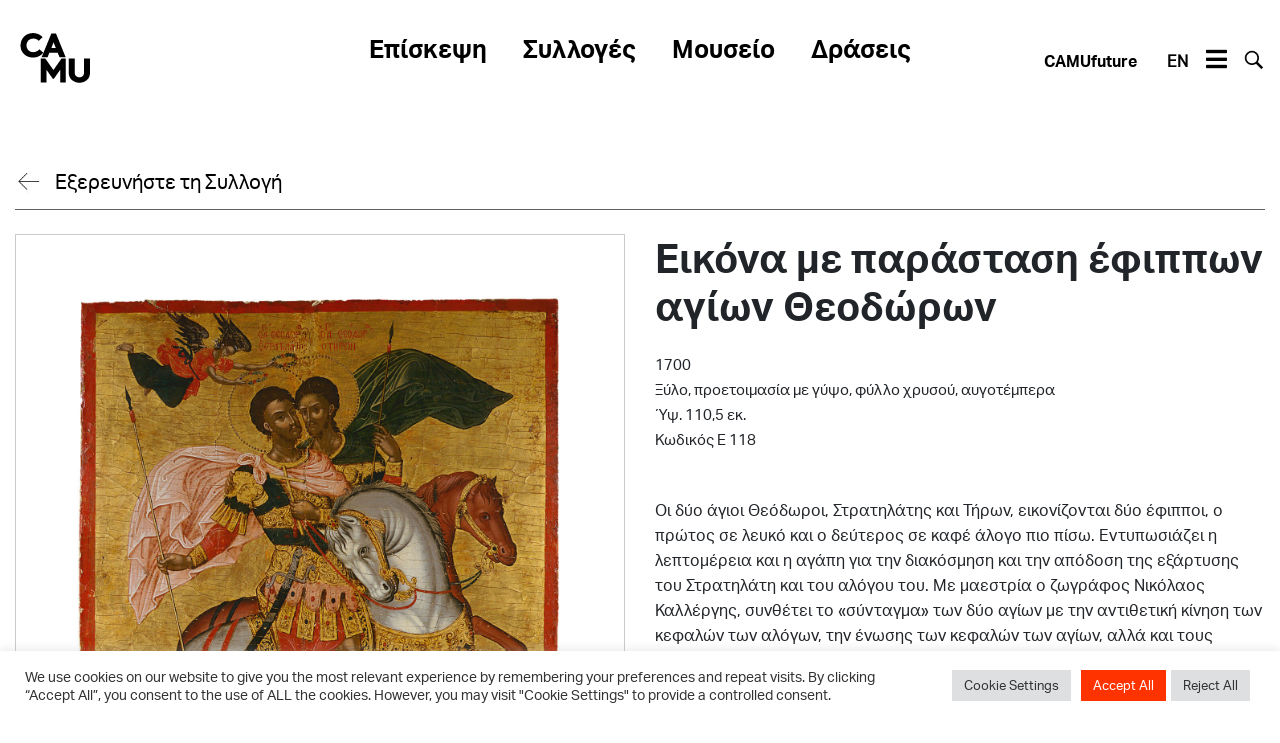

--- FILE ---
content_type: text/html; charset=UTF-8
request_url: https://camu.gr/item/oi-agioi-theodoroi-efippoi/
body_size: 11945
content:
<!DOCTYPE html>
<html lang="el">
<head>
    <meta charset="UTF-8">
    <meta name="viewport" content="width=device-width, initial-scale=1">
    <meta http-equiv="X-UA-Compatible" content="IE=edge">
    <link rel="profile" href="http://gmpg.org/xfn/11">
	<title>Εικόνα με παράσταση έφιππων αγίων Θεοδώρων - CANELLOPOULOS MUSEUM</title>
		<meta name='robots' content='index, follow, max-image-preview:large, max-snippet:-1, max-video-preview:-1' />
<link rel="alternate" hreflang="en" href="https://camu.gr/en/item/oi-agioi-theodoroi-efippoi/" />
<link rel="alternate" hreflang="el" href="https://camu.gr/item/oi-agioi-theodoroi-efippoi/" />
<link rel="alternate" hreflang="x-default" href="https://camu.gr/item/oi-agioi-theodoroi-efippoi/" />

	<!-- This site is optimized with the Yoast SEO plugin v26.7 - https://yoast.com/wordpress/plugins/seo/ -->
	<link rel="canonical" href="https://camu.gr/item/oi-agioi-theodoroi-efippoi/" />
	<meta property="og:locale" content="el_GR" />
	<meta property="og:type" content="article" />
	<meta property="og:title" content="Εικόνα με παράσταση έφιππων αγίων Θεοδώρων - CANELLOPOULOS MUSEUM" />
	<meta property="og:description" content="Οι δύο άγιοι Θεόδωροι, Στρατηλάτης και Τήρων, εικονίζονται δύο έφιπποι, ο πρώτος σε λευκό και ο δεύτερος σε καφέ άλογο πιο πίσω. Εντυπωσιάζει η λεπτομέρεια και η αγάπη για την διακόσμηση και την απόδοση της εξάρτυσης του Στρατηλάτη και του αλόγου του. Με μαεστρία ο ζωγράφος Νικόλαος Καλλέργης, συνθέτει το «σύνταγμα» των δύο αγίων με [&hellip;]" />
	<meta property="og:url" content="https://camu.gr/item/oi-agioi-theodoroi-efippoi/" />
	<meta property="og:site_name" content="CANELLOPOULOS MUSEUM" />
	<meta property="article:modified_time" content="2023-12-25T08:12:40+00:00" />
	<meta property="og:image" content="https://camu.gr/wp-content/uploads/2021/11/32_425-scaled.jpg" />
	<meta property="og:image:width" content="1892" />
	<meta property="og:image:height" content="2560" />
	<meta property="og:image:type" content="image/jpeg" />
	<meta name="twitter:card" content="summary_large_image" />
	<meta name="twitter:label1" content="Εκτιμώμενος χρόνος ανάγνωσης" />
	<meta name="twitter:data1" content="1 λεπτό" />
	<script type="application/ld+json" class="yoast-schema-graph">{"@context":"https://schema.org","@graph":[{"@type":"WebPage","@id":"https://camu.gr/item/oi-agioi-theodoroi-efippoi/","url":"https://camu.gr/item/oi-agioi-theodoroi-efippoi/","name":"Εικόνα με παράσταση έφιππων αγίων Θεοδώρων - CANELLOPOULOS MUSEUM","isPartOf":{"@id":"https://camu.gr/#website"},"primaryImageOfPage":{"@id":"https://camu.gr/item/oi-agioi-theodoroi-efippoi/#primaryimage"},"image":{"@id":"https://camu.gr/item/oi-agioi-theodoroi-efippoi/#primaryimage"},"thumbnailUrl":"https://camu.gr/wp-content/uploads/2021/11/32_425-scaled.jpg","datePublished":"2023-08-04T14:09:09+00:00","dateModified":"2023-12-25T08:12:40+00:00","breadcrumb":{"@id":"https://camu.gr/item/oi-agioi-theodoroi-efippoi/#breadcrumb"},"inLanguage":"el","potentialAction":[{"@type":"ReadAction","target":["https://camu.gr/item/oi-agioi-theodoroi-efippoi/"]}]},{"@type":"ImageObject","inLanguage":"el","@id":"https://camu.gr/item/oi-agioi-theodoroi-efippoi/#primaryimage","url":"https://camu.gr/wp-content/uploads/2021/11/32_425-scaled.jpg","contentUrl":"https://camu.gr/wp-content/uploads/2021/11/32_425-scaled.jpg","width":1892,"height":2560},{"@type":"BreadcrumbList","@id":"https://camu.gr/item/oi-agioi-theodoroi-efippoi/#breadcrumb","itemListElement":[{"@type":"ListItem","position":1,"name":"Home","item":"https://camu.gr/"},{"@type":"ListItem","position":2,"name":"Εικόνα με παράσταση έφιππων αγίων Θεοδώρων"}]},{"@type":"WebSite","@id":"https://camu.gr/#website","url":"https://camu.gr/","name":"CANELLOPOULOS MUSEUM","description":"Μουσείο Παύλου και Αλεξάνδρας Κανελλοπούλου","potentialAction":[{"@type":"SearchAction","target":{"@type":"EntryPoint","urlTemplate":"https://camu.gr/?s={search_term_string}"},"query-input":{"@type":"PropertyValueSpecification","valueRequired":true,"valueName":"search_term_string"}}],"inLanguage":"el"}]}</script>
	<!-- / Yoast SEO plugin. -->


<link rel='dns-prefetch' href='//cdn.jsdelivr.net' />
<link rel='dns-prefetch' href='//stackpath.bootstrapcdn.com' />
<link rel='dns-prefetch' href='//use.fontawesome.com' />
<style id='wp-img-auto-sizes-contain-inline-css' type='text/css'>
img:is([sizes=auto i],[sizes^="auto," i]){contain-intrinsic-size:3000px 1500px}
/*# sourceURL=wp-img-auto-sizes-contain-inline-css */
</style>
<link rel='stylesheet' id='wp-block-library-css' href='https://camu.gr/wp-includes/css/dist/block-library/style.min.css?ver=58fc6d0dc92f3d234e1a088cf8695bd6' type='text/css' media='all' />
<style id='global-styles-inline-css' type='text/css'>
:root{--wp--preset--aspect-ratio--square: 1;--wp--preset--aspect-ratio--4-3: 4/3;--wp--preset--aspect-ratio--3-4: 3/4;--wp--preset--aspect-ratio--3-2: 3/2;--wp--preset--aspect-ratio--2-3: 2/3;--wp--preset--aspect-ratio--16-9: 16/9;--wp--preset--aspect-ratio--9-16: 9/16;--wp--preset--color--black: #000000;--wp--preset--color--cyan-bluish-gray: #abb8c3;--wp--preset--color--white: #ffffff;--wp--preset--color--pale-pink: #f78da7;--wp--preset--color--vivid-red: #cf2e2e;--wp--preset--color--luminous-vivid-orange: #ff6900;--wp--preset--color--luminous-vivid-amber: #fcb900;--wp--preset--color--light-green-cyan: #7bdcb5;--wp--preset--color--vivid-green-cyan: #00d084;--wp--preset--color--pale-cyan-blue: #8ed1fc;--wp--preset--color--vivid-cyan-blue: #0693e3;--wp--preset--color--vivid-purple: #9b51e0;--wp--preset--gradient--vivid-cyan-blue-to-vivid-purple: linear-gradient(135deg,rgb(6,147,227) 0%,rgb(155,81,224) 100%);--wp--preset--gradient--light-green-cyan-to-vivid-green-cyan: linear-gradient(135deg,rgb(122,220,180) 0%,rgb(0,208,130) 100%);--wp--preset--gradient--luminous-vivid-amber-to-luminous-vivid-orange: linear-gradient(135deg,rgb(252,185,0) 0%,rgb(255,105,0) 100%);--wp--preset--gradient--luminous-vivid-orange-to-vivid-red: linear-gradient(135deg,rgb(255,105,0) 0%,rgb(207,46,46) 100%);--wp--preset--gradient--very-light-gray-to-cyan-bluish-gray: linear-gradient(135deg,rgb(238,238,238) 0%,rgb(169,184,195) 100%);--wp--preset--gradient--cool-to-warm-spectrum: linear-gradient(135deg,rgb(74,234,220) 0%,rgb(151,120,209) 20%,rgb(207,42,186) 40%,rgb(238,44,130) 60%,rgb(251,105,98) 80%,rgb(254,248,76) 100%);--wp--preset--gradient--blush-light-purple: linear-gradient(135deg,rgb(255,206,236) 0%,rgb(152,150,240) 100%);--wp--preset--gradient--blush-bordeaux: linear-gradient(135deg,rgb(254,205,165) 0%,rgb(254,45,45) 50%,rgb(107,0,62) 100%);--wp--preset--gradient--luminous-dusk: linear-gradient(135deg,rgb(255,203,112) 0%,rgb(199,81,192) 50%,rgb(65,88,208) 100%);--wp--preset--gradient--pale-ocean: linear-gradient(135deg,rgb(255,245,203) 0%,rgb(182,227,212) 50%,rgb(51,167,181) 100%);--wp--preset--gradient--electric-grass: linear-gradient(135deg,rgb(202,248,128) 0%,rgb(113,206,126) 100%);--wp--preset--gradient--midnight: linear-gradient(135deg,rgb(2,3,129) 0%,rgb(40,116,252) 100%);--wp--preset--font-size--small: 13px;--wp--preset--font-size--medium: 20px;--wp--preset--font-size--large: 36px;--wp--preset--font-size--x-large: 42px;--wp--preset--spacing--20: 0.44rem;--wp--preset--spacing--30: 0.67rem;--wp--preset--spacing--40: 1rem;--wp--preset--spacing--50: 1.5rem;--wp--preset--spacing--60: 2.25rem;--wp--preset--spacing--70: 3.38rem;--wp--preset--spacing--80: 5.06rem;--wp--preset--shadow--natural: 6px 6px 9px rgba(0, 0, 0, 0.2);--wp--preset--shadow--deep: 12px 12px 50px rgba(0, 0, 0, 0.4);--wp--preset--shadow--sharp: 6px 6px 0px rgba(0, 0, 0, 0.2);--wp--preset--shadow--outlined: 6px 6px 0px -3px rgb(255, 255, 255), 6px 6px rgb(0, 0, 0);--wp--preset--shadow--crisp: 6px 6px 0px rgb(0, 0, 0);}:where(.is-layout-flex){gap: 0.5em;}:where(.is-layout-grid){gap: 0.5em;}body .is-layout-flex{display: flex;}.is-layout-flex{flex-wrap: wrap;align-items: center;}.is-layout-flex > :is(*, div){margin: 0;}body .is-layout-grid{display: grid;}.is-layout-grid > :is(*, div){margin: 0;}:where(.wp-block-columns.is-layout-flex){gap: 2em;}:where(.wp-block-columns.is-layout-grid){gap: 2em;}:where(.wp-block-post-template.is-layout-flex){gap: 1.25em;}:where(.wp-block-post-template.is-layout-grid){gap: 1.25em;}.has-black-color{color: var(--wp--preset--color--black) !important;}.has-cyan-bluish-gray-color{color: var(--wp--preset--color--cyan-bluish-gray) !important;}.has-white-color{color: var(--wp--preset--color--white) !important;}.has-pale-pink-color{color: var(--wp--preset--color--pale-pink) !important;}.has-vivid-red-color{color: var(--wp--preset--color--vivid-red) !important;}.has-luminous-vivid-orange-color{color: var(--wp--preset--color--luminous-vivid-orange) !important;}.has-luminous-vivid-amber-color{color: var(--wp--preset--color--luminous-vivid-amber) !important;}.has-light-green-cyan-color{color: var(--wp--preset--color--light-green-cyan) !important;}.has-vivid-green-cyan-color{color: var(--wp--preset--color--vivid-green-cyan) !important;}.has-pale-cyan-blue-color{color: var(--wp--preset--color--pale-cyan-blue) !important;}.has-vivid-cyan-blue-color{color: var(--wp--preset--color--vivid-cyan-blue) !important;}.has-vivid-purple-color{color: var(--wp--preset--color--vivid-purple) !important;}.has-black-background-color{background-color: var(--wp--preset--color--black) !important;}.has-cyan-bluish-gray-background-color{background-color: var(--wp--preset--color--cyan-bluish-gray) !important;}.has-white-background-color{background-color: var(--wp--preset--color--white) !important;}.has-pale-pink-background-color{background-color: var(--wp--preset--color--pale-pink) !important;}.has-vivid-red-background-color{background-color: var(--wp--preset--color--vivid-red) !important;}.has-luminous-vivid-orange-background-color{background-color: var(--wp--preset--color--luminous-vivid-orange) !important;}.has-luminous-vivid-amber-background-color{background-color: var(--wp--preset--color--luminous-vivid-amber) !important;}.has-light-green-cyan-background-color{background-color: var(--wp--preset--color--light-green-cyan) !important;}.has-vivid-green-cyan-background-color{background-color: var(--wp--preset--color--vivid-green-cyan) !important;}.has-pale-cyan-blue-background-color{background-color: var(--wp--preset--color--pale-cyan-blue) !important;}.has-vivid-cyan-blue-background-color{background-color: var(--wp--preset--color--vivid-cyan-blue) !important;}.has-vivid-purple-background-color{background-color: var(--wp--preset--color--vivid-purple) !important;}.has-black-border-color{border-color: var(--wp--preset--color--black) !important;}.has-cyan-bluish-gray-border-color{border-color: var(--wp--preset--color--cyan-bluish-gray) !important;}.has-white-border-color{border-color: var(--wp--preset--color--white) !important;}.has-pale-pink-border-color{border-color: var(--wp--preset--color--pale-pink) !important;}.has-vivid-red-border-color{border-color: var(--wp--preset--color--vivid-red) !important;}.has-luminous-vivid-orange-border-color{border-color: var(--wp--preset--color--luminous-vivid-orange) !important;}.has-luminous-vivid-amber-border-color{border-color: var(--wp--preset--color--luminous-vivid-amber) !important;}.has-light-green-cyan-border-color{border-color: var(--wp--preset--color--light-green-cyan) !important;}.has-vivid-green-cyan-border-color{border-color: var(--wp--preset--color--vivid-green-cyan) !important;}.has-pale-cyan-blue-border-color{border-color: var(--wp--preset--color--pale-cyan-blue) !important;}.has-vivid-cyan-blue-border-color{border-color: var(--wp--preset--color--vivid-cyan-blue) !important;}.has-vivid-purple-border-color{border-color: var(--wp--preset--color--vivid-purple) !important;}.has-vivid-cyan-blue-to-vivid-purple-gradient-background{background: var(--wp--preset--gradient--vivid-cyan-blue-to-vivid-purple) !important;}.has-light-green-cyan-to-vivid-green-cyan-gradient-background{background: var(--wp--preset--gradient--light-green-cyan-to-vivid-green-cyan) !important;}.has-luminous-vivid-amber-to-luminous-vivid-orange-gradient-background{background: var(--wp--preset--gradient--luminous-vivid-amber-to-luminous-vivid-orange) !important;}.has-luminous-vivid-orange-to-vivid-red-gradient-background{background: var(--wp--preset--gradient--luminous-vivid-orange-to-vivid-red) !important;}.has-very-light-gray-to-cyan-bluish-gray-gradient-background{background: var(--wp--preset--gradient--very-light-gray-to-cyan-bluish-gray) !important;}.has-cool-to-warm-spectrum-gradient-background{background: var(--wp--preset--gradient--cool-to-warm-spectrum) !important;}.has-blush-light-purple-gradient-background{background: var(--wp--preset--gradient--blush-light-purple) !important;}.has-blush-bordeaux-gradient-background{background: var(--wp--preset--gradient--blush-bordeaux) !important;}.has-luminous-dusk-gradient-background{background: var(--wp--preset--gradient--luminous-dusk) !important;}.has-pale-ocean-gradient-background{background: var(--wp--preset--gradient--pale-ocean) !important;}.has-electric-grass-gradient-background{background: var(--wp--preset--gradient--electric-grass) !important;}.has-midnight-gradient-background{background: var(--wp--preset--gradient--midnight) !important;}.has-small-font-size{font-size: var(--wp--preset--font-size--small) !important;}.has-medium-font-size{font-size: var(--wp--preset--font-size--medium) !important;}.has-large-font-size{font-size: var(--wp--preset--font-size--large) !important;}.has-x-large-font-size{font-size: var(--wp--preset--font-size--x-large) !important;}
/*# sourceURL=global-styles-inline-css */
</style>

<style id='classic-theme-styles-inline-css' type='text/css'>
/*! This file is auto-generated */
.wp-block-button__link{color:#fff;background-color:#32373c;border-radius:9999px;box-shadow:none;text-decoration:none;padding:calc(.667em + 2px) calc(1.333em + 2px);font-size:1.125em}.wp-block-file__button{background:#32373c;color:#fff;text-decoration:none}
/*# sourceURL=/wp-includes/css/classic-themes.min.css */
</style>
<link rel='stylesheet' id='contact-form-7-css' href='https://camu.gr/wp-content/plugins/contact-form-7/includes/css/styles.css?ver=6.1.4' type='text/css' media='all' />
<link rel='stylesheet' id='cookie-law-info-css' href='https://camu.gr/wp-content/plugins/cookie-law-info/legacy/public/css/cookie-law-info-public.css?ver=3.3.9.1' type='text/css' media='all' />
<link rel='stylesheet' id='cookie-law-info-gdpr-css' href='https://camu.gr/wp-content/plugins/cookie-law-info/legacy/public/css/cookie-law-info-gdpr.css?ver=3.3.9.1' type='text/css' media='all' />
<link rel='stylesheet' id='wp-bootstrap-css-css' href='https://stackpath.bootstrapcdn.com/bootstrap/4.5.0/css/bootstrap.min.css?ver=58fc6d0dc92f3d234e1a088cf8695bd6' type='text/css' media='all' />
<link rel='stylesheet' id='wp-fontawesome-cdn-css' href='https://use.fontawesome.com/releases/v5.10.2/css/all.css?ver=58fc6d0dc92f3d234e1a088cf8695bd6' type='text/css' media='all' />
<link rel='stylesheet' id='camu-style-css' href='https://camu.gr/wp-content/themes/camu/style.css?ver=1.3.4' type='text/css' media='all' />
<link rel='stylesheet' id='sib-front-css-css' href='https://camu.gr/wp-content/plugins/mailin/css/mailin-front.css?ver=58fc6d0dc92f3d234e1a088cf8695bd6' type='text/css' media='all' />
<script type="text/javascript" id="wpml-cookie-js-extra">
/* <![CDATA[ */
var wpml_cookies = {"wp-wpml_current_language":{"value":"el","expires":1,"path":"/"}};
var wpml_cookies = {"wp-wpml_current_language":{"value":"el","expires":1,"path":"/"}};
//# sourceURL=wpml-cookie-js-extra
/* ]]> */
</script>
<script type="text/javascript" src="https://camu.gr/wp-content/plugins/sitepress-multilingual-cms/res/js/cookies/language-cookie.js?ver=486900" id="wpml-cookie-js" defer="defer" data-wp-strategy="defer"></script>
<script type="text/javascript" src="https://camu.gr/wp-includes/js/jquery/jquery.min.js?ver=3.7.1" id="jquery-core-js"></script>
<script type="text/javascript" src="https://camu.gr/wp-includes/js/jquery/jquery-migrate.min.js?ver=3.4.1" id="jquery-migrate-js"></script>
<script type="text/javascript" id="cookie-law-info-js-extra">
/* <![CDATA[ */
var Cli_Data = {"nn_cookie_ids":["_ga"],"cookielist":[],"non_necessary_cookies":{"statistika":["_ga",""],"anagkaia":["","","","","","",""]},"ccpaEnabled":"","ccpaRegionBased":"","ccpaBarEnabled":"","strictlyEnabled":["necessary","obligatoire"],"ccpaType":"gdpr","js_blocking":"1","custom_integration":"","triggerDomRefresh":"","secure_cookies":""};
var cli_cookiebar_settings = {"animate_speed_hide":"500","animate_speed_show":"500","background":"#FFF","border":"#b1a6a6c2","border_on":"","button_1_button_colour":"#ff3300","button_1_button_hover":"#cc2900","button_1_link_colour":"#fff","button_1_as_button":"1","button_1_new_win":"","button_2_button_colour":"#ff3300","button_2_button_hover":"#cc2900","button_2_link_colour":"#ffffff","button_2_as_button":"1","button_2_hidebar":"","button_3_button_colour":"#dedfe0","button_3_button_hover":"#b2b2b3","button_3_link_colour":"#333333","button_3_as_button":"1","button_3_new_win":"","button_4_button_colour":"#dedfe0","button_4_button_hover":"#b2b2b3","button_4_link_colour":"#333333","button_4_as_button":"1","button_7_button_colour":"#ff3300","button_7_button_hover":"#cc2900","button_7_link_colour":"#fff","button_7_as_button":"1","button_7_new_win":"","font_family":"inherit","header_fix":"","notify_animate_hide":"1","notify_animate_show":"","notify_div_id":"#cookie-law-info-bar","notify_position_horizontal":"right","notify_position_vertical":"bottom","scroll_close":"","scroll_close_reload":"","accept_close_reload":"","reject_close_reload":"","showagain_tab":"1","showagain_background":"#fff","showagain_border":"#000","showagain_div_id":"#cookie-law-info-again","showagain_x_position":"100px","text":"#333333","show_once_yn":"","show_once":"10000","logging_on":"","as_popup":"","popup_overlay":"1","bar_heading_text":"","cookie_bar_as":"banner","popup_showagain_position":"bottom-right","widget_position":"left"};
var log_object = {"ajax_url":"https://camu.gr/wp-admin/admin-ajax.php"};
//# sourceURL=cookie-law-info-js-extra
/* ]]> */
</script>
<script type="text/javascript" src="https://camu.gr/wp-content/plugins/cookie-law-info/legacy/public/js/cookie-law-info-public.js?ver=3.3.9.1" id="cookie-law-info-js"></script>
<script type="text/javascript" id="jquery-remove-uppercase-accents-js-extra">
/* <![CDATA[ */
var rua = {"accents":[{"original":"\u0386\u0399","convert":"\u0391\u03aa"},{"original":"\u0386\u03a5","convert":"\u0391\u03ab"},{"original":"\u0388\u0399","convert":"\u0395\u03aa"},{"original":"\u038c\u0399","convert":"\u039f\u03aa"},{"original":"\u0388\u03a5","convert":"\u0395\u03ab"},{"original":"\u038c\u03a5","convert":"\u039f\u03ab"},{"original":"\u03ac\u03b9","convert":"\u03b1\u03ca"},{"original":"\u03ad\u03b9","convert":"\u03b5\u03ca"},{"original":"\u0386\u03c5","convert":"\u03b1\u03cb"},{"original":"\u03ac\u03c5","convert":"\u03b1\u03cb"},{"original":"\u03cc\u03b9","convert":"\u03bf\u03ca"},{"original":"\u0388\u03c5","convert":"\u03b5\u03cb"},{"original":"\u03ad\u03c5","convert":"\u03b5\u03cb"},{"original":"\u03cc\u03c5","convert":"\u03bf\u03cb"},{"original":"\u038c\u03c5","convert":"\u03bf\u03cb"},{"original":"\u0386","convert":"\u0391"},{"original":"\u03ac","convert":"\u03b1"},{"original":"\u0388","convert":"\u0395"},{"original":"\u03ad","convert":"\u03b5"},{"original":"\u0389","convert":"\u0397"},{"original":"\u03ae","convert":"\u03b7"},{"original":"\u038a","convert":"\u0399"},{"original":"\u03aa","convert":"\u0399"},{"original":"\u03af","convert":"\u03b9"},{"original":"\u0390","convert":"\u03ca"},{"original":"\u038c","convert":"\u039f"},{"original":"\u03cc","convert":"\u03bf"},{"original":"\u038e","convert":"\u03a5"},{"original":"\u03cd","convert":"\u03c5"},{"original":"\u03b0","convert":"\u03cb"},{"original":"\u038f","convert":"\u03a9"},{"original":"\u03ce","convert":"\u03c9"}],"selectors":"","selAction":""};
//# sourceURL=jquery-remove-uppercase-accents-js-extra
/* ]]> */
</script>
<script type="text/javascript" src="https://camu.gr/wp-content/plugins/remove-uppercase-accents/js/jquery.remove-uppercase-accents.js?ver=58fc6d0dc92f3d234e1a088cf8695bd6" id="jquery-remove-uppercase-accents-js"></script>
<script type="text/javascript" id="sib-front-js-js-extra">
/* <![CDATA[ */
var sibErrMsg = {"invalidMail":"Please fill out valid email address","requiredField":"Please fill out required fields","invalidDateFormat":"Please fill out valid date format","invalidSMSFormat":"Please fill out valid phone number"};
var ajax_sib_front_object = {"ajax_url":"https://camu.gr/wp-admin/admin-ajax.php","ajax_nonce":"4f9caa27e6","flag_url":"https://camu.gr/wp-content/plugins/mailin/img/flags/"};
//# sourceURL=sib-front-js-js-extra
/* ]]> */
</script>
<script type="text/javascript" src="https://camu.gr/wp-content/plugins/mailin/js/mailin-front.js?ver=1768905309" id="sib-front-js-js"></script>
<meta name="generator" content="WPML ver:4.8.6 stt:1,13;" />
<script type="text/plain" data-cli-class="cli-blocker-script"  data-cli-script-type="statistika" data-cli-block="true"  data-cli-element-position="head" async src="https://www.googletagmanager.com/gtag/js?id=G-XE5XXW42MC"></script>
<script type="text/plain" data-cli-class="cli-blocker-script"  data-cli-script-type="statistika" data-cli-block="true"  data-cli-element-position="head">
  window.dataLayer = window.dataLayer || [];
  function gtag(){dataLayer.push(arguments);}
  gtag('js', new Date());

  gtag('config', 'G-XE5XXW42MC');
</script><link rel="apple-touch-icon" sizes="152x152" href="/wp-content/uploads/fbrfg/apple-touch-icon.png">
<link rel="icon" type="image/png" sizes="32x32" href="/wp-content/uploads/fbrfg/favicon-32x32.png">
<link rel="icon" type="image/png" sizes="16x16" href="/wp-content/uploads/fbrfg/favicon-16x16.png">
<link rel="manifest" href="/wp-content/uploads/fbrfg/site.webmanifest">
<link rel="mask-icon" href="/wp-content/uploads/fbrfg/safari-pinned-tab.svg" color="#000000">
<link rel="shortcut icon" href="/wp-content/uploads/fbrfg/favicon.ico">
<meta name="msapplication-TileColor" content="#ffffff">
<meta name="msapplication-config" content="/wp-content/uploads/fbrfg/browserconfig.xml">
<meta name="theme-color" content="#ffffff">		<style type="text/css" id="wp-custom-css">
			.cli-style-v2 .cli-bar-message {
    font-size: 14px;
}		</style>
		<link rel='stylesheet' id='cookie-law-info-table-css' href='https://camu.gr/wp-content/plugins/cookie-law-info/legacy/public/css/cookie-law-info-table.css?ver=3.3.9.1' type='text/css' media='all' />
</head>
<body class="wp-singular item-template-default single single-item postid-1119 wp-theme-camu">
<div id="page" class="site">

	<a class="skip-link screen-reader-text" href="#content">Skip to content</a>

	<header id="masthead" class="site-header navbar-static-top pt-4 pb-4 " role="banner">
        <div class="container-fluid position-relative">
			<div class="row mb-5 head-row">
				<div class="col-xl-3 col-6">
					<a href="https://camu.gr/"  class="camu-logo-container">
						<img src="https://camu.gr/wp-content/uploads/2020/07/CAMU_Black.svg" class="camu-logo" alt="CANELLOPOULOS MUSEUM">
											</a>
				</div>
				<div class="col-xl-6 text-center hide-mobile">
					<nav class="navbar navbar-expand-xl p-0">
						<div id="main-nav" class="collapse navbar-collapse justify-content-center grotesk-bold"><ul id="menu-main-menu" class="navbar-nav"><li itemscope="itemscope" itemtype="https://www.schema.org/SiteNavigationElement" id="menu-item-2139" class="menu-item menu-item-type-post_type menu-item-object-page menu-item-has-children dropdown menu-item-2139 nav-item"><a title="Επίσκεψη" href="#" data-toggle="dropdown" aria-haspopup="true" aria-expanded="false" class="dropdown-toggle nav-link" id="menu-item-dropdown-2139">Επίσκεψη</a>
<ul class="dropdown-menu" aria-labelledby="menu-item-dropdown-2139" role="menu">
	<li itemscope="itemscope" itemtype="https://www.schema.org/SiteNavigationElement" id="menu-item-2140" class="menu-item menu-item-type-post_type menu-item-object-page menu-item-2140 nav-item"><a title="Οργάνωση επίσκεψης" href="https://camu.gr/visit/plan-your-visit/" class="dropdown-item">Οργάνωση επίσκεψης</a></li>
	<li itemscope="itemscope" itemtype="https://www.schema.org/SiteNavigationElement" id="menu-item-2141" class="menu-item menu-item-type-post_type menu-item-object-page menu-item-2141 nav-item"><a title="Κατά την επίσκεψη" href="https://camu.gr/visit/during-your-visit/" class="dropdown-item">Κατά την επίσκεψη</a></li>
	<li itemscope="itemscope" itemtype="https://www.schema.org/SiteNavigationElement" id="menu-item-2142" class="menu-item menu-item-type-post_type menu-item-object-page menu-item-2142 nav-item"><a title="CAMU στην Αθήνα" href="https://camu.gr/visit/camu-in-athens/" class="dropdown-item">CAMU στην Αθήνα</a></li>
</ul>
</li>
<li itemscope="itemscope" itemtype="https://www.schema.org/SiteNavigationElement" id="menu-item-2143" class="menu-item menu-item-type-post_type menu-item-object-page menu-item-has-children dropdown menu-item-2143 nav-item"><a title="Συλλογές" href="#" data-toggle="dropdown" aria-haspopup="true" aria-expanded="false" class="dropdown-toggle nav-link" id="menu-item-dropdown-2143">Συλλογές</a>
<ul class="dropdown-menu" aria-labelledby="menu-item-dropdown-2143" role="menu">
	<li itemscope="itemscope" itemtype="https://www.schema.org/SiteNavigationElement" id="menu-item-2144" class="menu-item menu-item-type-post_type menu-item-object-page menu-item-2144 nav-item"><a title="Σχετικά με τη Συλλογή" href="https://camu.gr/art/the-collection/" class="dropdown-item">Σχετικά με τη Συλλογή</a></li>
	<li itemscope="itemscope" itemtype="https://www.schema.org/SiteNavigationElement" id="menu-item-2163" class="menu-item menu-item-type-post_type menu-item-object-page menu-item-2163 nav-item"><a title="Εξερευνήστε τις συλλογές" href="https://camu.gr/art/ekserevniste-ti-syllogi/" class="dropdown-item">Εξερευνήστε τις συλλογές</a></li>
	<li itemscope="itemscope" itemtype="https://www.schema.org/SiteNavigationElement" id="menu-item-2145" class="menu-item menu-item-type-post_type menu-item-object-page menu-item-2145 nav-item"><a title="Εκθέσεις" href="https://camu.gr/art/exhibitions/" class="dropdown-item">Εκθέσεις</a></li>
	<li itemscope="itemscope" itemtype="https://www.schema.org/SiteNavigationElement" id="menu-item-2146" class="menu-item menu-item-type-post_type menu-item-object-page menu-item-2146 nav-item"><a title="Έρευνα" href="https://camu.gr/art/erevna/" class="dropdown-item">Έρευνα</a></li>
</ul>
</li>
<li itemscope="itemscope" itemtype="https://www.schema.org/SiteNavigationElement" id="menu-item-2147" class="menu-item menu-item-type-post_type menu-item-object-page menu-item-has-children dropdown menu-item-2147 nav-item"><a title="Μουσείο" href="#" data-toggle="dropdown" aria-haspopup="true" aria-expanded="false" class="dropdown-toggle nav-link" id="menu-item-dropdown-2147">Μουσείο</a>
<ul class="dropdown-menu" aria-labelledby="menu-item-dropdown-2147" role="menu">
	<li itemscope="itemscope" itemtype="https://www.schema.org/SiteNavigationElement" id="menu-item-2155" class="menu-item menu-item-type-post_type menu-item-object-page menu-item-2155 nav-item"><a title="Το Μουσείο" href="https://camu.gr/museum/about-us/" class="dropdown-item">Το Μουσείο</a></li>
	<li itemscope="itemscope" itemtype="https://www.schema.org/SiteNavigationElement" id="menu-item-2153" class="menu-item menu-item-type-post_type menu-item-object-page menu-item-2153 nav-item"><a title="Αποστολή" href="https://camu.gr/museum/our-mission/" class="dropdown-item">Αποστολή</a></li>
	<li itemscope="itemscope" itemtype="https://www.schema.org/SiteNavigationElement" id="menu-item-2152" class="menu-item menu-item-type-post_type menu-item-object-page menu-item-2152 nav-item"><a title="Οι ιδρυτές" href="https://camu.gr/museum/paul-and-alexandra/" class="dropdown-item">Οι ιδρυτές</a></li>
	<li itemscope="itemscope" itemtype="https://www.schema.org/SiteNavigationElement" id="menu-item-2148" class="menu-item menu-item-type-post_type menu-item-object-page menu-item-2148 nav-item"><a title="Τα κτίρια του Μουσείου" href="https://camu.gr/museum/our-building/" class="dropdown-item">Τα κτίρια του Μουσείου</a></li>
	<li itemscope="itemscope" itemtype="https://www.schema.org/SiteNavigationElement" id="menu-item-2149" class="menu-item menu-item-type-post_type menu-item-object-page menu-item-2149 nav-item"><a title="Χρονολόγιο" href="https://camu.gr/museum/history/" class="dropdown-item">Χρονολόγιο</a></li>
	<li itemscope="itemscope" itemtype="https://www.schema.org/SiteNavigationElement" id="menu-item-2150" class="menu-item menu-item-type-post_type menu-item-object-page menu-item-2150 nav-item"><a title="Οργάνωση &#038; Διοίκηση" href="https://camu.gr/museum/board-of-trustees/" class="dropdown-item">Οργάνωση &#038; Διοίκηση</a></li>
	<li itemscope="itemscope" itemtype="https://www.schema.org/SiteNavigationElement" id="menu-item-2151" class="menu-item menu-item-type-post_type menu-item-object-page menu-item-2151 nav-item"><a title="CAMUfuture" href="https://camu.gr/museum/camufuture/" class="dropdown-item">CAMUfuture</a></li>
	<li itemscope="itemscope" itemtype="https://www.schema.org/SiteNavigationElement" id="menu-item-2953" class="menu-item menu-item-type-post_type menu-item-object-page menu-item-2953 nav-item"><a title="Αρχείο" href="https://camu.gr/archeio/" class="dropdown-item">Αρχείο</a></li>
</ul>
</li>
<li itemscope="itemscope" itemtype="https://www.schema.org/SiteNavigationElement" id="menu-item-2156" class="menu-item menu-item-type-post_type menu-item-object-page menu-item-2156 nav-item"><a title="Δράσεις" href="https://camu.gr/draseis/" class="nav-link">Δράσεις</a></li>
</ul></div>					</nav>
				</div>
				<div class="col-xl-3 col-6 sidemenu justify-content-end align-items-center d-flex p-3">
                    <a href="" class="grotesk-bold hide-mobile">CAMUfuture</a>
				     <a href="https://camu.gr/en/item/oi-agioi-theodoroi-efippoi/" class="lang-link">EN</a>                     <button class="navbar-toggler visible-mobile" type="button" data-toggle="collapse" data-target="#side-nav" aria-controls="" aria-expanded="false" aria-label="Toggle navigation">
                         <span class="navbar-toggler-icon"><i class="fas fa-bars"></i></span>
                     </button>
					 <a href="#" id="search-icon" class="d-block"></a>
				</div>
			</div>

            <div class=" side-menu-container">
                <div id="side-nav" class="collapse navbar-collapse justify-content-left grotesk-bold"><ul id="menu-side-menu" class="navbar-nav"><li id="menu-item-177" class="menu-item menu-item-type-post_type menu-item-object-page menu-item-has-children menu-item-177"><a href="https://camu.gr/visit/">Επίσκεψη</a>
<ul class="sub-menu">
	<li id="menu-item-686" class="menu-item menu-item-type-post_type menu-item-object-page menu-item-686"><a href="https://camu.gr/visit/plan-your-visit/">Οργάνωση επίσκεψης</a></li>
	<li id="menu-item-1121" class="menu-item menu-item-type-post_type menu-item-object-page menu-item-1121"><a href="https://camu.gr/visit/during-your-visit/">Κατά την επίσκεψη</a></li>
	<li id="menu-item-685" class="menu-item menu-item-type-post_type menu-item-object-page menu-item-685"><a href="https://camu.gr/visit/camu-in-athens/">CAMU στην Αθήνα</a></li>
</ul>
</li>
<li id="menu-item-94" class="menu-item menu-item-type-post_type menu-item-object-page menu-item-has-children menu-item-94"><a href="https://camu.gr/art/">Συλλογές</a>
<ul class="sub-menu">
	<li id="menu-item-2162" class="menu-item menu-item-type-post_type menu-item-object-page menu-item-2162"><a href="https://camu.gr/art/the-collection/">Σχετικά με τη Συλλογή</a></li>
	<li id="menu-item-2161" class="menu-item menu-item-type-post_type menu-item-object-page menu-item-2161"><a href="https://camu.gr/art/ekserevniste-ti-syllogi/">Εξερευνήστε τις συλλογές</a></li>
	<li id="menu-item-684" class="menu-item menu-item-type-post_type menu-item-object-page menu-item-684"><a href="https://camu.gr/art/exhibitions/">Εκθέσεις</a></li>
	<li id="menu-item-2130" class="menu-item menu-item-type-post_type menu-item-object-page menu-item-2130"><a href="https://camu.gr/art/erevna/">Έρευνα</a></li>
</ul>
</li>
<li id="menu-item-98" class="menu-item menu-item-type-post_type menu-item-object-page menu-item-has-children menu-item-98"><a href="https://camu.gr/museum/">Μουσείο</a>
<ul class="sub-menu">
	<li id="menu-item-883" class="menu-item menu-item-type-post_type menu-item-object-page menu-item-883"><a href="https://camu.gr/museum/about-us/">Το Μουσείο</a></li>
	<li id="menu-item-691" class="menu-item menu-item-type-post_type menu-item-object-page menu-item-691"><a href="https://camu.gr/museum/our-mission/">Αποστολή</a></li>
	<li id="menu-item-690" class="menu-item menu-item-type-post_type menu-item-object-page menu-item-690"><a href="https://camu.gr/museum/paul-and-alexandra/">Οι ιδρυτές</a></li>
	<li id="menu-item-687" class="menu-item menu-item-type-post_type menu-item-object-page menu-item-687"><a href="https://camu.gr/museum/our-building/">Τα κτίρια του Μουσείου</a></li>
	<li id="menu-item-688" class="menu-item menu-item-type-post_type menu-item-object-page menu-item-688"><a href="https://camu.gr/museum/history/">Χρονολόγιο</a></li>
	<li id="menu-item-689" class="menu-item menu-item-type-post_type menu-item-object-page menu-item-689"><a href="https://camu.gr/museum/board-of-trustees/">Οργάνωση &#038; Διοίκηση</a></li>
	<li id="menu-item-885" class="menu-item menu-item-type-post_type menu-item-object-page menu-item-885"><a href="https://camu.gr/museum/camufuture/">CAMUfuture</a></li>
	<li id="menu-item-2136" class="menu-item menu-item-type-post_type menu-item-object-page menu-item-2136"><a href="https://camu.gr/archeio/">Αρχείο</a></li>
</ul>
</li>
<li id="menu-item-2117" class="menu-item menu-item-type-post_type menu-item-object-page menu-item-2117"><a href="https://camu.gr/draseis/">Δράσεις</a></li>
<li id="menu-item-2137" class="menu-item menu-item-type-post_type menu-item-object-page menu-item-2137"><a href="https://camu.gr/contact-us/">Επικοινωνία</a></li>
<li id="menu-item-2138" class="menu-item menu-item-type-post_type menu-item-object-page menu-item-2138"><a href="https://camu.gr/newsroom/">Newsroom</a></li>
</ul></div>            </div>

        
			<div id="search-box" class=" position-absolute d-flex hidden align-items-center justify-content-center w-100 top-0 right-0 p-4 bg-white">
				<form role="search" method="get" id="searchform" class="searchform w-100" action="https://camu.gr">
					<input type="text" value="" placeholder="Αναζήτηση.." name="s" id="s" class="w-100 p-2 s-input" />
				</form>
			</div>
		</div>
	</header><!-- #masthead -->

	<section id="primary" class="content-area pb-5">
	<main id="main" class="site-main" role="main">
		<article id="post-1119" class="post-1119 item type-item status-publish has-post-thumbnail hentry type-eikones period-metavyzantini-othomaniki-periodos">

			<header class="entry-header pt-5 pb-3 border-bottom ">
				<div class="container">
					<div class="row">
						<div class="col-sm-12">
							<a href="https://camu.gr/art/ekserevniste-ti-syllogi/" class="back-arrow">Εξερευνήστε τη Συλλογή</a>						</div>
					</div>
				</div>
			</header>

			<div class="container">
				<div class="row">
					<div class="col-md-6 mt-4 ">
						<div class="entry-content mb-5 pb-3">
							<img width="1892" height="2560" src="https://camu.gr/wp-content/uploads/2021/11/32_425-scaled.jpg" class="attachment-post-thumbnail size-post-thumbnail wp-post-image" alt="" decoding="async" fetchpriority="high" srcset="https://camu.gr/wp-content/uploads/2021/11/32_425-scaled.jpg 1892w, https://camu.gr/wp-content/uploads/2021/11/32_425-443x600.jpg 443w, https://camu.gr/wp-content/uploads/2021/11/32_425-757x1024.jpg 757w, https://camu.gr/wp-content/uploads/2021/11/32_425-768x1039.jpg 768w, https://camu.gr/wp-content/uploads/2021/11/32_425-1135x1536.jpg 1135w, https://camu.gr/wp-content/uploads/2021/11/32_425-1513x2048.jpg 1513w" sizes="(max-width: 1892px) 100vw, 1892px" />													</div>
					</div>
					<div class="col-md-6 mt-4 ">
						<h1 class="item-title pt-0 mt-0">Εικόνα με παράσταση έφιππων αγίων Θεοδώρων</h1>						<div class="entry-meta">
							<p>1700</p>
							<p>Ξύλο, προετοιμασία με γύψο, φύλλο χρυσού, αυγοτέμπερα</p>
							<p>Ύψ. 110,5 εκ.</p>
							<p>Κωδικός Ε 118</p>
						</div>
						<div class="entry-content mt-5 mb-5 pb-3">
							<p style="font-weight: 400;">Οι δύο άγιοι Θεόδωροι, Στρατηλάτης και Τήρων, εικονίζονται δύο έφιπποι, ο πρώτος σε λευκό και ο δεύτερος σε καφέ άλογο πιο πίσω. Εντυπωσιάζει η λεπτομέρεια και η αγάπη για την διακόσμηση και την απόδοση της εξάρτυσης του Στρατηλάτη και του αλόγου του. Με μαεστρία ο ζωγράφος Νικόλαος Καλλέργης, συνθέτει το «σύνταγμα» των δύο αγίων με την αντιθετική κίνηση των κεφαλών των αλόγων, την ένωσης των κεφαλών των αγίων, αλλά και τους αντιθετικά ανεμίζοντες μανδύες τους. Κάτω, σε μικρότερη κλίμακα, στέκεται ο δράκων πληγωμένος, ενώ στο άνω τμήμα, ολόσωμος άγγελος κατεβαίνει με ορμή στέφοντας τους μάρτυρες. Στο βάθος έχει αποδοθεί τοπίο με δύο πόλεις πάνω σε λόφους. Με καταγωγή από την Κρήτη, ο Νικόλαος Καλλέργης εγκαταστάθηκε στη Ζάκυνθο και μεταφέρει στο έργο του την γνώση την κρητική ζωγραφική παράδοση αναμεμειγμένη με στοιχεία της δυτικής εικονογραφίας, με εμφανή την αγάπη του στην απόδοση της λεπτομέρειας. Η τέχνη του αποτελεί εξέχον δείγμα της πρώτης φάσης της Επτανησιακής ζωγραφικής.</p>
<p style="font-weight: 400;">ΔΗΜΟΣΙΕΥΣΗ<br />
Χατζηδάκη Ν. 2007. Λήμμα καταλόγου αρ. 216, στο Σκαμπαβίας Κ. – Χατζηδάκη Ν. (επιμ.), <em>Μουσείο Παύλου και Αλεξάνδρας Κανελλοπούλου. Βυζαντινή</em> <em>και</em> <em>Μεταβυζαντινή</em> <em>Συλλογή</em>, Αθήνα, 424-427.</p>
						</div>
					</div>
				</div>
			</div>

		</article>
	</main>
</section>


		<footer id="colophon" class="site-footer" role="contentinfo">
		<div class="container incoming pt-5 pb-5 border-top">
            <div class="row footer-content">

				<div class="col-md-7">
					<div class="footer-logo">
						<a href="https://camu.gr"><img src="https://camu.gr/wp-content/uploads/2020/07/CAMU_Canellopoulos_footer.svg" alt="Canellopoulos Museum Logo" /></a>					</div>
				</div>

				<div class="col-md-5 pt-3">
					<div class="row footer-info">
						<div class="col-md-5">
							<div class="footer-col-title grotesk-bold">
								Μουσείο Παύλου και Αλεξάνδρας Κανελλοπούλου							</div>
							<div class="footer-col-text mb-4">
								Θεωρίας 12, Πλάκα, Αθήνα, 10555 <br /><br />
								210 331 9300<br />
								info@camu.gr							</div>
						</div>
						<div class="col-md-4">
														<div class="footer-list-container mb-4">
								<ul id="menu-footer" class=""><li id="menu-item-92" class="menu-item menu-item-type-post_type menu-item-object-page menu-item-92"><a href="https://camu.gr/contact-us/">Επικοινωνία</a></li>
<li id="menu-item-1212" class="menu-item menu-item-type-post_type menu-item-object-page menu-item-1212"><a href="https://camu.gr/newsroom/">Newsroom</a></li>
<li id="menu-item-2816" class="menu-item menu-item-type-post_type menu-item-object-page menu-item-2816"><a href="https://camu.gr/archeio/">Αρχείο</a></li>
</ul>							</div>
						</div>
						<div class="col-md-3">
														<div class="footer-list-container mb-4">
								<ul class="footer-social"><li><a class="social-link transition-bg" rel="nofollow noopener noreferrer" href="https://www.facebook.com/canellopoulosmuseum" target="_blank">Facebook</a></li><li><a class="social-link transition-bg" rel="nofollow noopener noreferrer" href="https://www.instagram.com/canellopoulosmuseum" target="_blank">Instagram</a></li></ul>							</div>
						</div>
					</div>
				</div>
            </div>

			<div class="row">
				<div class="col-md-12 pt-3">
					<div class="footer-disclaimer mt-4">
						2026 &copy; Μουσείο Παύλου και Αλεξάνδρας Κανελλοπούλου						<div class="footer-list-privacy ml-3 pt-2">
								<ul id="menu-privacy" class=""><li id="menu-item-78" class="menu-item menu-item-type-post_type menu-item-object-page menu-item-78"><a rel="privacy-policy" href="https://camu.gr/privacy-policy/">Πολιτική Απορρήτου</a></li>
<li id="menu-item-84" class="menu-item menu-item-type-post_type menu-item-object-page menu-item-84"><a href="https://camu.gr/terms-of-use/">Όροι Χρήσης</a></li>
<li id="menu-item-227" class="menu-item menu-item-type-custom menu-item-object-custom menu-item-227"><a href="https://schema.gr">Created by Schema</a></li>
</ul>							</div>
					</div>
				</div>
			</div>
		</div>
	</footer><!-- #colophon -->
</div><!-- #page -->
<script type="speculationrules">
{"prefetch":[{"source":"document","where":{"and":[{"href_matches":"/*"},{"not":{"href_matches":["/wp-*.php","/wp-admin/*","/wp-content/uploads/*","/wp-content/*","/wp-content/plugins/*","/wp-content/themes/camu/*","/*\\?(.+)"]}},{"not":{"selector_matches":"a[rel~=\"nofollow\"]"}},{"not":{"selector_matches":".no-prefetch, .no-prefetch a"}}]},"eagerness":"conservative"}]}
</script>
<!--googleoff: all--><div id="cookie-law-info-bar" data-nosnippet="true"><span><div class="cli-bar-container cli-style-v2"><div class="cli-bar-message">We use cookies on our website to give you the most relevant experience by remembering your preferences and repeat visits. By clicking “Accept All”, you consent to the use of ALL the cookies. However, you may visit "Cookie Settings" to provide a controlled consent.</div><div class="cli-bar-btn_container"><a role='button' class="medium cli-plugin-button cli-plugin-main-button cli_settings_button" style="margin:0px 5px 0px 0px">Cookie Settings</a><a id="wt-cli-accept-all-btn" role='button' data-cli_action="accept_all" class="wt-cli-element medium cli-plugin-button wt-cli-accept-all-btn cookie_action_close_header cli_action_button">Accept All</a><a role='button' id="cookie_action_close_header_reject" class="medium cli-plugin-button cli-plugin-main-button cookie_action_close_header_reject cli_action_button wt-cli-reject-btn" data-cli_action="reject" style="margin:0px 5px 0px 5px">Reject All</a></div></div></span></div><div id="cookie-law-info-again" data-nosnippet="true"><span id="cookie_hdr_showagain">Manage consent</span></div><div class="cli-modal" data-nosnippet="true" id="cliSettingsPopup" tabindex="-1" role="dialog" aria-labelledby="cliSettingsPopup" aria-hidden="true">
  <div class="cli-modal-dialog" role="document">
	<div class="cli-modal-content cli-bar-popup">
		  <button type="button" class="cli-modal-close" id="cliModalClose">
			<svg class="" viewBox="0 0 24 24"><path d="M19 6.41l-1.41-1.41-5.59 5.59-5.59-5.59-1.41 1.41 5.59 5.59-5.59 5.59 1.41 1.41 5.59-5.59 5.59 5.59 1.41-1.41-5.59-5.59z"></path><path d="M0 0h24v24h-24z" fill="none"></path></svg>
			<span class="wt-cli-sr-only">Close</span>
		  </button>
		  <div class="cli-modal-body">
			<div class="cli-container-fluid cli-tab-container">
	<div class="cli-row">
		<div class="cli-col-12 cli-align-items-stretch cli-px-0">
			<div class="cli-privacy-overview">
				<h4>Privacy Overview</h4>				<div class="cli-privacy-content">
					<div class="cli-privacy-content-text">This website uses cookies to improve your experience while you navigate through the website. Out of these, the cookies that are categorized as necessary are stored on your browser as they are essential for the working of basic functionalities of the website. We also use third-party cookies that help us analyze and understand how you use this website. These cookies will be stored in your browser only with your consent. You also have the option to opt-out of these cookies. But opting out of some of these cookies may affect your browsing experience.</div>
				</div>
				<a class="cli-privacy-readmore" aria-label="Show more" role="button" data-readmore-text="Show more" data-readless-text="Show less"></a>			</div>
		</div>
		<div class="cli-col-12 cli-align-items-stretch cli-px-0 cli-tab-section-container">
												<div class="cli-tab-section">
						<div class="cli-tab-header">
							<a role="button" tabindex="0" class="cli-nav-link cli-settings-mobile" data-target="statistika" data-toggle="cli-toggle-tab">
								Στατιστικά							</a>
															<div class="cli-switch">
									<input type="checkbox" id="wt-cli-checkbox-statistika" class="cli-user-preference-checkbox"  data-id="checkbox-statistika" />
									<label for="wt-cli-checkbox-statistika" class="cli-slider" data-cli-enable="Enabled" data-cli-disable="Disabled"><span class="wt-cli-sr-only">Στατιστικά</span></label>
								</div>
													</div>
						<div class="cli-tab-content">
							<div class="cli-tab-pane cli-fade" data-id="statistika">
								<div class="wt-cli-cookie-description">
									Cookies που βοηθούν στην ανάλυση των στοιχείων των επισκεπτών (στατιστική ανάλυση, δημογραφικά στοιχεία κλπ)
<table class="cookielawinfo-row-cat-table cookielawinfo-winter"><thead><tr><th class="cookielawinfo-column-1">Cookie</th><th class="cookielawinfo-column-3">Duration</th><th class="cookielawinfo-column-4">Description</th></tr></thead><tbody><tr class="cookielawinfo-row"><td class="cookielawinfo-column-1">_ga</td><td class="cookielawinfo-column-3">2 years</td><td class="cookielawinfo-column-4">Το cookie _ga, που εγκαθίσταται από το Google Analytics, υπολογίζει δεδομένα επισκεπτών, περιόδου σύνδεσης και καμπάνιας και επίσης παρακολουθεί τη χρήση του ιστότοπου για την αναφορά αναλυτικών στοιχείων του ιστότοπου. Το cookie αποθηκεύει πληροφορίες ανώνυμα και εκχωρεί έναν αριθμό που δημιουργείται τυχαία για να αναγνωρίζει μοναδικούς επισκέπτες.</td></tr><tr class="cookielawinfo-row"><td class="cookielawinfo-column-1">_ga_XE5XXW42MC</td><td class="cookielawinfo-column-3"></td><td class="cookielawinfo-column-4">Εγκαθίσταται απο τα Google Analytics.</td></tr></tbody></table>								</div>
							</div>
						</div>
					</div>
																	<div class="cli-tab-section">
						<div class="cli-tab-header">
							<a role="button" tabindex="0" class="cli-nav-link cli-settings-mobile" data-target="anagkaia" data-toggle="cli-toggle-tab">
								Αναγκαία							</a>
															<div class="cli-switch">
									<input type="checkbox" id="wt-cli-checkbox-anagkaia" class="cli-user-preference-checkbox"  data-id="checkbox-anagkaia" checked='checked' />
									<label for="wt-cli-checkbox-anagkaia" class="cli-slider" data-cli-enable="Enabled" data-cli-disable="Disabled"><span class="wt-cli-sr-only">Αναγκαία</span></label>
								</div>
													</div>
						<div class="cli-tab-content">
							<div class="cli-tab-pane cli-fade" data-id="anagkaia">
								<div class="wt-cli-cookie-description">
									Τα αναγκαία cookies είναι ουσιαστικής σημασίας για την ορθή λειτουργία της ιστοσελίδας μας επιτρέποντάς σας να κάνετε περιήγηση και να χρησιμοποιήσετε τις λειτουργίες της. Αυτά τα cookies δεν αναγνωρίζουν την ατομική σας ταυτότητα. Χωρίς αυτά τα cookies, δεν μπορούμε να προσφέρουμε αποτελεσματική λειτουργία της ιστοσελίδας μας.
<table class="cookielawinfo-row-cat-table cookielawinfo-winter"><thead><tr><th class="cookielawinfo-column-1">Cookie</th><th class="cookielawinfo-column-3">Duration</th><th class="cookielawinfo-column-4">Description</th></tr></thead><tbody><tr class="cookielawinfo-row"><td class="cookielawinfo-column-1">cookielawinfo-checkbox-analytics</td><td class="cookielawinfo-column-3">11 months</td><td class="cookielawinfo-column-4">Αυτό το cookie ορίζεται από την προσθήκη συναίνεσης για τα cookie GDPR. Το cookie χρησιμοποιείται για την αποθήκευση της συναίνεσης του χρήστη για τα cookies στην κατηγορία "Στατιστικά".</td></tr><tr class="cookielawinfo-row"><td class="cookielawinfo-column-1">cookielawinfo-checkbox-functional</td><td class="cookielawinfo-column-3"></td><td class="cookielawinfo-column-4">Το cookie ορίζεται από τη συγκατάθεση cookie του GDPR για την καταγραφή της συναίνεσης χρήστη για τα cookie στην κατηγορία "Λειτουργικά".</td></tr><tr class="cookielawinfo-row"><td class="cookielawinfo-column-1">cookielawinfo-checkbox-necessary</td><td class="cookielawinfo-column-3"></td><td class="cookielawinfo-column-4">Αυτό το cookie ορίζεται από την προσθήκη συναίνεσης για τα cookie GDPR. Τα cookies χρησιμοποιούνται για την αποθήκευση της συναίνεσης του χρήστη για τα cookies στην κατηγορία "Απαραίτητα".</td></tr><tr class="cookielawinfo-row"><td class="cookielawinfo-column-1">cookielawinfo-checkbox-others</td><td class="cookielawinfo-column-3"></td><td class="cookielawinfo-column-4">Αυτό το cookie ορίζεται από την προσθήκη συναίνεσης για τα cookie GDPR. Το cookie χρησιμοποιείται για την αποθήκευση της συναίνεσης του χρήστη για τα cookies στην κατηγορία Άλλα.</td></tr><tr class="cookielawinfo-row"><td class="cookielawinfo-column-1">cookielawinfo-checkbox-performance</td><td class="cookielawinfo-column-3"></td><td class="cookielawinfo-column-4">Αυτό το cookie ορίζεται από την προσθήκη συναίνεσης για τα cookie GDPR. Το cookie χρησιμοποιείται για την αποθήκευση της συναίνεσης του χρήστη για τα cookies στην κατηγορία "Απόδοση".</td></tr><tr class="cookielawinfo-row"><td class="cookielawinfo-column-1">CookieLawInfoConsent</td><td class="cookielawinfo-column-3"></td><td class="cookielawinfo-column-4">Καταγράφει την προεπιλεγμένη κατάσταση του κουμπιού της αντίστοιχης κατηγορίας &amp; την κατάσταση του CCPA. Λειτουργεί μόνο σε συντονισμό με το κύριο cookie.</td></tr><tr class="cookielawinfo-row"><td class="cookielawinfo-column-1">viewed_cookie_policy</td><td class="cookielawinfo-column-3"></td><td class="cookielawinfo-column-4">Το cookie ορίζεται από την προσθήκη GDPR Cookie Consent και χρησιμοποιείται για την αποθήκευση του εάν ο χρήστης έχει συναινέσει ή όχι στη χρήση cookies. Δεν αποθηκεύει προσωπικά δεδομένα.</td></tr><tr class="cookielawinfo-row"><td class="cookielawinfo-column-1">wp-wpml_current_language</td><td class="cookielawinfo-column-3"></td><td class="cookielawinfo-column-4">Διατηρεί πληροφορίες σχετικά με τη γλώσσα που έχει επιλέξει ο τρέχων χρήστης.</td></tr></tbody></table>								</div>
							</div>
						</div>
					</div>
										</div>
	</div>
</div>
		  </div>
		  <div class="cli-modal-footer">
			<div class="wt-cli-element cli-container-fluid cli-tab-container">
				<div class="cli-row">
					<div class="cli-col-12 cli-align-items-stretch cli-px-0">
						<div class="cli-tab-footer wt-cli-privacy-overview-actions">
						
															<a id="wt-cli-privacy-save-btn" role="button" tabindex="0" data-cli-action="accept" class="wt-cli-privacy-btn cli_setting_save_button wt-cli-privacy-accept-btn cli-btn">SAVE &amp; ACCEPT</a>
													</div>
												<div class="wt-cli-ckyes-footer-section">
							<div class="wt-cli-ckyes-brand-logo">Powered by <a href="https://www.cookieyes.com/"><img src="https://camu.gr/wp-content/plugins/cookie-law-info/legacy/public/images/logo-cookieyes.svg" alt="CookieYes Logo"></a></div>
						</div>
						
					</div>
				</div>
			</div>
		</div>
	</div>
  </div>
</div>
<div class="cli-modal-backdrop cli-fade cli-settings-overlay"></div>
<div class="cli-modal-backdrop cli-fade cli-popupbar-overlay"></div>
<!--googleon: all--><script type="text/javascript" src="https://camu.gr/wp-includes/js/dist/hooks.min.js?ver=dd5603f07f9220ed27f1" id="wp-hooks-js"></script>
<script type="text/javascript" src="https://camu.gr/wp-includes/js/dist/i18n.min.js?ver=c26c3dc7bed366793375" id="wp-i18n-js"></script>
<script type="text/javascript" id="wp-i18n-js-after">
/* <![CDATA[ */
wp.i18n.setLocaleData( { 'text direction\u0004ltr': [ 'ltr' ] } );
//# sourceURL=wp-i18n-js-after
/* ]]> */
</script>
<script type="text/javascript" src="https://camu.gr/wp-content/plugins/contact-form-7/includes/swv/js/index.js?ver=6.1.4" id="swv-js"></script>
<script type="text/javascript" id="contact-form-7-js-translations">
/* <![CDATA[ */
( function( domain, translations ) {
	var localeData = translations.locale_data[ domain ] || translations.locale_data.messages;
	localeData[""].domain = domain;
	wp.i18n.setLocaleData( localeData, domain );
} )( "contact-form-7", {"translation-revision-date":"2024-08-02 09:16:28+0000","generator":"GlotPress\/4.0.1","domain":"messages","locale_data":{"messages":{"":{"domain":"messages","plural-forms":"nplurals=2; plural=n != 1;","lang":"el_GR"},"This contact form is placed in the wrong place.":["\u0397 \u03c6\u03cc\u03c1\u03bc\u03b1 \u03b5\u03c0\u03b9\u03ba\u03bf\u03b9\u03bd\u03c9\u03bd\u03af\u03b1\u03c2 \u03b5\u03af\u03bd\u03b1\u03b9 \u03c3\u03b5 \u03bb\u03ac\u03b8\u03bf\u03c2 \u03b8\u03ad\u03c3\u03b7."],"Error:":["\u03a3\u03c6\u03ac\u03bb\u03bc\u03b1:"]}},"comment":{"reference":"includes\/js\/index.js"}} );
//# sourceURL=contact-form-7-js-translations
/* ]]> */
</script>
<script type="text/javascript" id="contact-form-7-js-before">
/* <![CDATA[ */
var wpcf7 = {
    "api": {
        "root": "https:\/\/camu.gr\/wp-json\/",
        "namespace": "contact-form-7\/v1"
    }
};
//# sourceURL=contact-form-7-js-before
/* ]]> */
</script>
<script type="text/javascript" src="https://camu.gr/wp-content/plugins/contact-form-7/includes/js/index.js?ver=6.1.4" id="contact-form-7-js"></script>
<script type="text/javascript" src="https://cdn.jsdelivr.net/npm/popper.js@1.16.0/dist/umd/popper.min.js?ver=58fc6d0dc92f3d234e1a088cf8695bd6" id="wp-popper-js"></script>
<script type="text/javascript" src="https://stackpath.bootstrapcdn.com/bootstrap/4.5.0/js/bootstrap.min.js?ver=58fc6d0dc92f3d234e1a088cf8695bd6" id="wp-bootstrapjs-js"></script>
<script type="text/javascript" src="https://camu.gr/wp-content/themes/camu/js/visible.jquery.js?ver=58fc6d0dc92f3d234e1a088cf8695bd6" id="wp-visible-js"></script>
<script type="text/javascript" src="https://camu.gr/wp-content/themes/camu/js/camu.js?ver=1.3.4" id="camu-script-js"></script>
</body>
</html>


--- FILE ---
content_type: image/svg+xml
request_url: https://camu.gr/wp-content/uploads/2020/07/CAMU_Canellopoulos_footer.svg
body_size: 967
content:
<?xml version="1.0" encoding="UTF-8"?> <!-- Generator: Adobe Illustrator 24.2.0, SVG Export Plug-In . SVG Version: 6.00 Build 0) --> <svg xmlns="http://www.w3.org/2000/svg" xmlns:xlink="http://www.w3.org/1999/xlink" version="1.1" id="Layer_1" x="0px" y="0px" viewBox="0 0 296 81" style="enable-background:new 0 0 296 81;" xml:space="preserve"> <style type="text/css"> .st0{fill:#FF3400;} </style> <g> <g> <g> <path class="st0" d="M59.2,59.4c0,0,0,5.1,4.4,7.8c4.5,2.7,8.1,1.7,10.1,1c2-0.7,5.1-2.7,5.9-5.5c0.7-2.4,0.7-3.3,0.7-6.2 c0-2.9,0-11.8,0-11.8h-6v13.6c0,0,0.2,2.3-1.1,3.7c-1.3,1.4-2.9,1.4-3.9,1.4c-1,0-2.2-0.5-3.3-1.6c-1.1-1.1-0.9-4.1-0.9-4.1v-13 h-5.9L59.2,59.4z"></path> <path class="st0" d="M37.1,68.5h-5.6V44.7H36l8,11.5L52,44.7h4.4v23.8h-5.6V55.8l-6.3,9h-1.1l-6.3-9 C37.1,55.9,37.2,68.5,37.1,68.5z"></path> </g> <g> <path class="st0" d="M30.1,35.4c-0.8,1.1-3.1,2.8-5.7,2.9c-3.9,0.1-7-2.6-7-6.8c0-3.8,2.6-6.8,7-6.8c2,0,4,1.1,5.2,2.2l3.7-3.6 c-2.3-2.7-5.6-4.1-9.3-4.1c-7.6,0-12.5,5.7-12.5,12.5c0,6.8,5.2,12,12.5,12c4.2,0,7.8-1.9,10.1-4.9L30.1,35.4z"></path> <path class="st0" d="M46.5,19.6H42l-9.7,23.8h5.9l1.8-4.6h8.2l1.9,4.6h6.1L46.5,19.6z M41.9,34.2l2.2-5.8l2.3,5.8H41.9z"></path> </g> </g> <g> <g> <path d="M146.8,69h-5.6V45.2h4.5l8,11.5l7.9-11.4h4.4V69h-5.6V56.3l-6.3,9h-1.1l-6.3-9C146.8,56.4,146.8,69,146.8,69z"></path> <path d="M117.6,59.9c0,0,0,5.1,4.4,7.8c4.5,2.7,8.1,1.7,10.1,1c2-0.7,5.1-2.7,5.9-5.5c0.7-2.4,0.7-3.3,0.7-6.2s0-11.8,0-11.8h-6 v13.6c0,0,0.2,2.3-1.1,3.7c-1.3,1.4-2.9,1.4-3.9,1.4s-2.2-0.5-3.3-1.6c-1.1-1.1-0.9-4.1-0.9-4.1v-13h-5.9L117.6,59.9z"></path> <path d="M97.6,47.2c0,0-1.6-1.3-4.4-2.1S86.9,44.8,85,46c-1.9,1.1-3.5,3.4-3.5,5.9c0,2.5,1.4,4.9,4.2,6.2 c2.8,1.3,4.4,1.4,5.8,2.6c1.3,1.2,0.5,2.9-0.8,3.3c-1.3,0.4-3.1,0.3-4.8-0.8C84.2,62,84,61.8,84,61.8l-3.3,3.8 c0,0,3.2,3.7,8.9,3.7s8.2-3.8,8.5-5.9c0.3-2.1,0.1-4.7-1.3-6.1s-3-2.4-5.5-3.3s-3.6-1.5-3.6-2.4c0-0.9,1-1.8,3.1-1.7 c2.1,0.1,3.9,1.3,3.9,1.3L97.6,47.2z"></path> <path d="M115.5,45.2v5.3h-9.2v3.8h7.2v5h-7.2V64h9.6v5.3h-15.5v-24C100.3,45.3,115.5,45.3,115.5,45.2z"></path> </g> <g> <path d="M145.3,18.7c-6.8,0-12.4,5.5-12.4,12.4s5.5,12.4,12.4,12.4s12.4-5.5,12.4-12.4S152.2,18.7,145.3,18.7z M145.2,37.9 c-3.6,0-6.5-3.1-6.5-6.8c0-3.8,2.9-6.8,6.5-6.8c3.6,0,6.5,3.1,6.5,6.8C151.7,34.9,148.8,37.9,145.2,37.9z"></path> <path d="M190.7,18.7c-6.8,0-12.4,5.5-12.4,12.4s5.5,12.4,12.4,12.4s12.4-5.5,12.4-12.4S197.6,18.7,190.7,18.7z M190.6,37.9 c-3.6,0-6.5-3.1-6.5-6.8c0-3.8,2.9-6.8,6.5-6.8c3.6,0,6.5,3.1,6.5,6.8C197.1,34.9,194.2,37.9,190.6,37.9z"></path> <path d="M256.5,18.8c-6.8,0-12.4,5.5-12.4,12.4s5.5,12.4,12.4,12.4c6.8,0,12.4-5.5,12.4-12.4S263.3,18.8,256.5,18.8z M256.4,38 c-3.6,0-6.5-3.1-6.5-6.8c0-3.8,2.9-6.8,6.5-6.8c3.6,0,6.5,3.1,6.5,6.8C262.9,34.9,260,38,256.4,38z"></path> <path d="M204.7,33.9c0,0,0,5.1,4.4,7.8c4.5,2.7,8.1,1.7,10.1,1c2-0.7,5.1-2.7,5.9-5.5c0.7-2.4,0.7-3.3,0.7-6.2s0-11.8,0-11.8h-6 v13.6c0,0,0.2,2.3-1.1,3.7c-1.3,1.4-2.9,1.4-3.9,1.4s-2.2-0.5-3.3-1.6c-1.1-1.1-0.9-4.1-0.9-4.1v-13h-5.9L204.7,33.9z"></path> <path d="M57.8,19.2v24.2h5.9V29.9l11.7,13.4h4V19.2h-5.9v13.3L61.9,19.2C61.9,19.2,57.9,19.2,57.8,19.2z"></path> <path d="M98,19.2v5.3h-9.2v3.8h7.2v5h-7.2V38h9.6v5.3H82.8v-24C82.8,19.3,98,19.3,98,19.2z"></path> <path d="M100.6,19.2v24.2h15.5v-5.6h-9.5V19.2C106.6,19.2,100.7,19.1,100.6,19.2z"></path> <path d="M117.9,19.2v24.2h15.5v-5.6h-9.5V19.2C123.8,19.2,117.9,19.1,117.9,19.2z"></path> <path d="M229,19.2v24.2h15.5v-5.6H235V19.2C235,19.2,229.1,19.1,229,19.2z"></path> <path d="M285.9,21.3c0,0-1.6-1.3-4.4-2.1s-6.3-0.3-8.2,0.9c-1.9,1.1-3.5,3.4-3.5,5.9c0,2.5,1.4,4.9,4.2,6.2 c2.8,1.3,4.4,1.4,5.8,2.6c1.3,1.2,0.5,2.9-0.8,3.3c-1.3,0.4-3.1,0.3-4.8-0.8c-1.7-1.1-1.9-1.3-1.9-1.3l-3.3,3.8 c0,0,3.2,3.7,8.9,3.7c5.7,0,8.2-3.8,8.5-5.9c0.3-2.1,0.1-4.7-1.3-6.1s-3-2.4-5.5-3.3c-2.5-0.9-3.6-1.5-3.6-2.4 c0-0.9,1-1.8,3.1-1.7c2.1,0.1,3.9,1.3,3.9,1.3L285.9,21.3z"></path> <path d="M170.5,19.2h-10.8l0,24h5.9v-9c0,0,2.6,0,3.5,0s8.9-0.1,8.9-7.4S170.5,19.2,170.5,19.2z M169.5,29.1c-0.5,0-3.9,0-3.9,0 v-4.8h4.1c0,0,2.3,0.1,2.3,2.4C171.9,29,170,29.1,169.5,29.1z"></path> </g> </g> </g> </svg> 

--- FILE ---
content_type: image/svg+xml
request_url: https://camu.gr/wp-content/uploads/2020/07/CAMU_Black.svg
body_size: 282
content:
<?xml version="1.0" encoding="UTF-8"?> <!-- Generator: Adobe Illustrator 24.2.0, SVG Export Plug-In . SVG Version: 6.00 Build 0) --> <svg xmlns="http://www.w3.org/2000/svg" xmlns:xlink="http://www.w3.org/1999/xlink" version="1.1" id="Layer_1" x="0px" y="0px" viewBox="0 0 730 172" style="enable-background:new 0 0 730 172;" xml:space="preserve"> <g> <g> <path d="M135.3,125.2c0,0,0.1,13,11.3,19.7c11.4,6.8,20.6,4.3,25.6,2.7s12.9-7,15-14.1c1.8-6,1.7-8.4,1.7-15.7 c0-7.3,0-29.9,0-29.9h-15.1v34.6c0,0,0.6,5.8-2.7,9.3c-3.3,3.6-7.5,3.7-9.9,3.7s-5.5-1.2-8.5-4.2c-2.7-2.7-2.3-10.3-2.3-10.3V87.9 h-15.1L135.3,125.2z"></path> <path d="M79.2,148.4H64.9V87.9h11.4l20.4,29.1L116.9,88H128v60.4h-14.2v-32.2l-15.9,23h-2.7l-15.9-22.8 C79.2,116.4,79.3,148.4,79.2,148.4z"></path> </g> <g> <path d="M61.3,64.3c-2,2.9-8,7.1-14.5,7.3C36.9,71.9,28.9,65,29,54.3c0-9.6,6.5-17.4,17.8-17.3c5.2,0,10.3,2.8,13.1,5.7l9.5-9.1 C63.6,26.7,55.1,23,45.7,23c-19.4,0-31.9,14.5-31.9,31.7C13.7,72,27,85.3,45.5,85.4c10.6,0,19.9-4.8,25.7-12.5L61.3,64.3z"></path> <path d="M103.1,24H91.6L67,84.4h15l4.6-11.6h20.8l4.7,11.6h15.4L103.1,24z M91.4,61.3L97,46.5l5.8,14.8H91.4z"></path> </g> </g> </svg> 

--- FILE ---
content_type: application/javascript; charset=UTF-8
request_url: https://camu.gr/wp-content/themes/camu/js/camu.js?ver=1.3.4
body_size: 1099
content:
jQuery(function($) {


    // Run the script once the document is ready
    $(document).ready(function() {
		
		/*
        if( $('.gallery-container').length > 0 ) {
    		var $grid = $('.grid').isotope({
    		  itemSelector: '.grid-item',
              layoutMode: 'fitRows'
    		});
    	} */

		$( '#search-icon' ).on( 'click', function( e ){
			e.preventDefault();
			$( '#search-box').toggleClass( 'hidden' );
		});

		$(".dropdown").hover(function(){
		   var dropdownMenu = $(this).children(".dropdown-menu");
		   if(dropdownMenu.is(":visible")){
			   dropdownMenu.parent().toggleClass("open");
		   }
	   });

	   $( '.more-expander' ).on( 'click', function( e ) {
		   e.preventDefault();
		    $(this).hide();
		    $( '#more-container' ).fadeIn();
	   });

       $( '.tax-expander' ).on( 'click', function( e ) {
          e.preventDefault();
          $(this).toggleClass( 'opened' );
          $( $(this).attr( 'href' ) ).slideToggle();
      });

	   if( $('.home-slider-container').length > 0 ) {
			// Fix the logo height.
			$('.camu-logo-container').height( $('.camu-logo-container').height() ).addClass( 'restricted' );

			setTimeout( function() {
				$('.initializing').addClass( 'initialized' ).removeClass( 'initializing' );
			}, 2000 );

			set_home_height();
		}

		if( $( '.filter-container' ).length > 0 ) {
			$( '.filter-container a' ).on( 'click', function( e ) {
				e.preventDefault();

                if( $(this).hasClass( 'filter-explore' ) ) {

                    $( '.filter-active' ).removeClass( 'filter-active' );
                    $(this).addClass( 'filter-active' );

                } else {

                    $(this).toggleClass( 'filter-active' );
    				var curr_val = $(this).data( 'filter' );

                    if( $(this).hasClass( 'filter-active' ) ) {
                        if( curr_val != 0 ) {
                            $( '.filter-default' ).removeClass( 'filter-active' );
                        } else {
                            $( '.filter-active' ).removeClass( 'filter-active' );
                            $( '.filter-default' ).addClass( 'filter-active' );
                        }
                    } else {
                        if( $( '.filter-active' ).length < 1 ) {
                            $( '.filter-default' ).addClass( 'filter-active' );
                        }
                    }
               }

                //if ( $(this).hasClass( 'tax-inner-filter' ) ) {
                //    apply_filters_isotope( $grid );
                //} else {
                    apply_filters();
                //}

			} );
		}

		set_incoming_elements();
    });

	function apply_filters() {

		if( $( '.filter-default' ).hasClass( 'filter-active' ) ) {
			$( '.archive-container .filtered-out' ).removeClass( 'filtered-out' );
		} else {

			var filters = [];
			$( '.filter-active' ).each( function() {
				if( ! $( this ).hasClass( 'year-filter' ) ) {
					var curr_val = $(this).data( 'filter' );
					filters.push( curr_val );
				}
			} );

			if( filters.length > 0 ){
				//console.dir( filters );
				$( '.archive-container .archive-element' ).each( function(){

					var hide_out = true;
					var curr_element = $( this );

					$( filters ).each( function( idx, val ) {
						if( $( curr_element ).hasClass( 'filter-' + val ) ) {
							hide_out = false;
						}
					} );

					if( hide_out ) {
						$( this ).addClass( 'filtered-out' );
					} else {
						$( this ).removeClass( 'filtered-out' );
					}
				});
			} else {
				$( this ).removeClass( 'filtered-out' );
			}
		}
	}

	/*
    function apply_filters_isotope( grid ) {

		if( $( '.filter-default' ).hasClass( 'filter-active' ) ) {
			grid.isotope({ filter: '*' });
		} else {

			var filters = [];
			$( '.filter-active' ).each( function() {
                var curr_val = '.' + $(this).data( 'filter' );
                filters.push( curr_val );
			} );

			if( filters.length > 0 ){
                grid.isotope({ filter: filters.join( ', ' ) });
			} else {
				grid.isotope({ filter: '*' });
			}
		}
	}
	*/

    // Run the script once the window finishes loading
    $(window).load(function(){

    });

	$(window).resize(function(){
		set_home_height()
	});

	function set_home_height() {
		var window_height = $(window).height();
		$('.home-slider-container').height( window_height );
		$('#pagepadder').height( window_height - $('#masthead').height() );
		$( '#loading' ).fadeOut( 'fast' );
	}

	function set_incoming_elements() {
		var win = $(window);
		var allMods = $(".incoming");

		// Already visible modules
		allMods.each(function(i, el) {
		  var el = $(el);
		  if (el.visible(true)) {
			el.addClass("already-visible");
		  }
		});
		win.scroll(function(event) {

		  allMods.each(function(i, el) {
			var el = $(el);
			if (el.visible(true)) {
			  el.addClass("come-in");
			}
		  });

		});
	}

	function toggleIcon(e) {
		$(e.target)
        .prev('.panel-heading')
        .find(".more-less")
        .toggleClass('fa-plus fa-minus');
	  }
	  $('.panel-group').on('hidden.bs.collapse', toggleIcon);
	  $('.panel-group').on('shown.bs.collapse', toggleIcon);

	//expands via URL
	 $(document).ready(function() {
			if(window.location.hash != null && window.location.hash != ""){
			  console.log(location.hash);
			$('.collapse').removeClass('in');
			$(window.location.hash + '.collapse').collapse('show');
		  }
	   });

});
